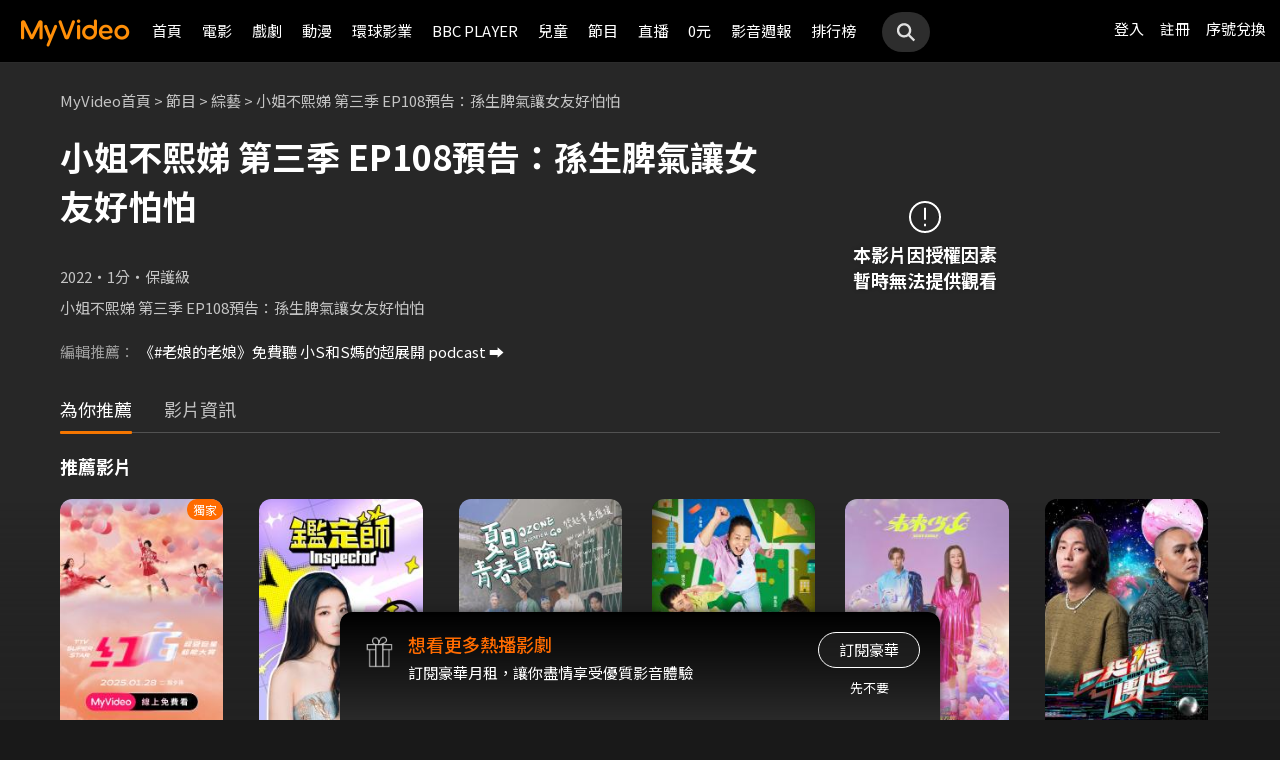

--- FILE ---
content_type: image/svg+xml
request_url: https://myvideo.net.tw/static/react-js/static/images/RWD/qrcode_googleplay.svg
body_size: 62785
content:
<svg width="400" height="400" viewBox="0 0 400 400" fill="none" xmlns="http://www.w3.org/2000/svg">
<g clip-path="url(#clip0_78_132798)">
<path d="M400 0H0V400H400V0Z" fill="white"/>
<mask id="mask0_78_132798" style="mask-type:luminance" maskUnits="userSpaceOnUse" x="24" y="24" width="352" height="352">
<path d="M32.5737 101.163H24V109.737H32.5737V101.163Z" fill="white"/>
<path d="M32.5737 126.884H24V135.457H32.5737V126.884Z" fill="white"/>
<path d="M32.5737 144.031H24V152.605H32.5737V144.031Z" fill="white"/>
<path d="M32.5737 152.605H24V161.179H32.5737V152.605Z" fill="white"/>
<path d="M32.5737 178.326H24V186.899H32.5737V178.326Z" fill="white"/>
<path d="M32.5737 186.899H24V195.473H32.5737V186.899Z" fill="white"/>
<path d="M32.5737 212.621H24V221.194H32.5737V212.621Z" fill="white"/>
<path d="M32.5737 221.194H24V229.768H32.5737V221.194Z" fill="white"/>
<path d="M32.5737 238.341H24V246.915H32.5737V238.341Z" fill="white"/>
<path d="M32.5737 246.915H24V255.489H32.5737V246.915Z" fill="white"/>
<path d="M32.5737 255.489H24V264.062H32.5737V255.489Z" fill="white"/>
<path d="M32.5737 272.636H24V281.21H32.5737V272.636Z" fill="white"/>
<path d="M32.5737 281.21H24V289.784H32.5737V281.21Z" fill="white"/>
<path d="M32.5737 289.783H24V298.357H32.5737V289.783Z" fill="white"/>
<path d="M41.1474 92.5894H32.5737V101.163H41.1474V92.5894Z" fill="white"/>
<path d="M41.1474 109.737H32.5737V118.31H41.1474V109.737Z" fill="white"/>
<path d="M41.1474 118.31H32.5737V126.884H41.1474V118.31Z" fill="white"/>
<path d="M41.1474 126.884H32.5737V135.457H41.1474V126.884Z" fill="white"/>
<path d="M41.1474 144.031H32.5737V152.605H41.1474V144.031Z" fill="white"/>
<path d="M41.1474 152.605H32.5737V161.179H41.1474V152.605Z" fill="white"/>
<path d="M41.1474 169.752H32.5737V178.326H41.1474V169.752Z" fill="white"/>
<path d="M41.1474 178.326H32.5737V186.899H41.1474V178.326Z" fill="white"/>
<path d="M41.1474 195.473H32.5737V204.047H41.1474V195.473Z" fill="white"/>
<path d="M41.1474 212.621H32.5737V221.194H41.1474V212.621Z" fill="white"/>
<path d="M41.1474 221.194H32.5737V229.768H41.1474V221.194Z" fill="white"/>
<path d="M41.1474 238.341H32.5737V246.915H41.1474V238.341Z" fill="white"/>
<path d="M41.1474 246.915H32.5737V255.489H41.1474V246.915Z" fill="white"/>
<path d="M41.1474 255.489H32.5737V264.062H41.1474V255.489Z" fill="white"/>
<path d="M41.1474 264.062H32.5737V272.636H41.1474V264.062Z" fill="white"/>
<path d="M41.1474 281.21H32.5737V289.784H41.1474V281.21Z" fill="white"/>
<path d="M49.7211 92.5894H41.1475V101.163H49.7211V92.5894Z" fill="white"/>
<path d="M49.7211 101.163H41.1475V109.737H49.7211V101.163Z" fill="white"/>
<path d="M49.7211 144.031H41.1475V152.605H49.7211V144.031Z" fill="white"/>
<path d="M49.7211 152.605H41.1475V161.179H49.7211V152.605Z" fill="white"/>
<path d="M49.7211 169.752H41.1475V178.326H49.7211V169.752Z" fill="white"/>
<path d="M49.7211 186.899H41.1475V195.473H49.7211V186.899Z" fill="white"/>
<path d="M49.7211 195.473H41.1475V204.047H49.7211V195.473Z" fill="white"/>
<path d="M49.7211 212.621H41.1475V221.194H49.7211V212.621Z" fill="white"/>
<path d="M49.7211 221.194H41.1475V229.768H49.7211V221.194Z" fill="white"/>
<path d="M49.7211 246.915H41.1475V255.489H49.7211V246.915Z" fill="white"/>
<path d="M49.7211 255.489H41.1475V264.062H49.7211V255.489Z" fill="white"/>
<path d="M49.7211 264.062H41.1475V272.636H49.7211V264.062Z" fill="white"/>
<path d="M49.7211 272.636H41.1475V281.21H49.7211V272.636Z" fill="white"/>
<path d="M49.7211 298.357H41.1475V306.931H49.7211V298.357Z" fill="white"/>
<path d="M58.2948 101.163H49.7212V109.737H58.2948V101.163Z" fill="white"/>
<path d="M58.2948 109.737H49.7212V118.31H58.2948V109.737Z" fill="white"/>
<path d="M58.2948 135.458H49.7212V144.031H58.2948V135.458Z" fill="white"/>
<path d="M58.2948 178.326H49.7212V186.899H58.2948V178.326Z" fill="white"/>
<path d="M58.2948 195.473H49.7212V204.047H58.2948V195.473Z" fill="white"/>
<path d="M58.2948 221.194H49.7212V229.768H58.2948V221.194Z" fill="white"/>
<path d="M58.2948 229.768H49.7212V238.341H58.2948V229.768Z" fill="white"/>
<path d="M58.2948 246.915H49.7212V255.489H58.2948V246.915Z" fill="white"/>
<path d="M58.2948 255.489H49.7212V264.062H58.2948V255.489Z" fill="white"/>
<path d="M58.2948 281.21H49.7212V289.784H58.2948V281.21Z" fill="white"/>
<path d="M66.8681 92.5894H58.2944V101.163H66.8681V92.5894Z" fill="white"/>
<path d="M66.8681 101.163H58.2944V109.737H66.8681V101.163Z" fill="white"/>
<path d="M66.8681 126.884H58.2944V135.457H66.8681V126.884Z" fill="white"/>
<path d="M66.8681 135.458H58.2944V144.031H66.8681V135.458Z" fill="white"/>
<path d="M66.8681 144.031H58.2944V152.605H66.8681V144.031Z" fill="white"/>
<path d="M66.8681 152.605H58.2944V161.179H66.8681V152.605Z" fill="white"/>
<path d="M66.8681 161.179H58.2944V169.752H66.8681V161.179Z" fill="white"/>
<path d="M66.8681 169.752H58.2944V178.326H66.8681V169.752Z" fill="white"/>
<path d="M66.8681 178.326H58.2944V186.899H66.8681V178.326Z" fill="white"/>
<path d="M66.8681 212.621H58.2944V221.194H66.8681V212.621Z" fill="white"/>
<path d="M66.8681 221.194H58.2944V229.768H66.8681V221.194Z" fill="white"/>
<path d="M66.8681 229.768H58.2944V238.341H66.8681V229.768Z" fill="white"/>
<path d="M66.8681 238.341H58.2944V246.915H66.8681V238.341Z" fill="white"/>
<path d="M66.8681 246.915H58.2944V255.489H66.8681V246.915Z" fill="white"/>
<path d="M66.8681 255.489H58.2944V264.062H66.8681V255.489Z" fill="white"/>
<path d="M66.8681 264.062H58.2944V272.636H66.8681V264.062Z" fill="white"/>
<path d="M75.4418 92.5894H66.8682V101.163H75.4418V92.5894Z" fill="white"/>
<path d="M75.4418 101.163H66.8682V109.737H75.4418V101.163Z" fill="white"/>
<path d="M75.4418 109.737H66.8682V118.31H75.4418V109.737Z" fill="white"/>
<path d="M75.4418 144.031H66.8682V152.605H75.4418V144.031Z" fill="white"/>
<path d="M75.4418 152.605H66.8682V161.179H75.4418V152.605Z" fill="white"/>
<path d="M75.4418 178.326H66.8682V186.899H75.4418V178.326Z" fill="white"/>
<path d="M75.4418 186.899H66.8682V195.473H75.4418V186.899Z" fill="white"/>
<path d="M75.4418 204.047H66.8682V212.621H75.4418V204.047Z" fill="white"/>
<path d="M75.4418 229.768H66.8682V238.341H75.4418V229.768Z" fill="white"/>
<path d="M75.4418 238.341H66.8682V246.915H75.4418V238.341Z" fill="white"/>
<path d="M75.4418 255.489H66.8682V264.062H75.4418V255.489Z" fill="white"/>
<path d="M75.4418 264.062H66.8682V272.636H75.4418V264.062Z" fill="white"/>
<path d="M75.4418 281.21H66.8682V289.784H75.4418V281.21Z" fill="white"/>
<path d="M75.4418 289.783H66.8682V298.357H75.4418V289.783Z" fill="white"/>
<path d="M84.0156 92.5894H75.4419V101.163H84.0156V92.5894Z" fill="white"/>
<path d="M84.0156 109.737H75.4419V118.31H84.0156V109.737Z" fill="white"/>
<path d="M84.0156 126.884H75.4419V135.457H84.0156V126.884Z" fill="white"/>
<path d="M84.0156 144.031H75.4419V152.605H84.0156V144.031Z" fill="white"/>
<path d="M84.0156 161.179H75.4419V169.752H84.0156V161.179Z" fill="white"/>
<path d="M84.0156 178.326H75.4419V186.899H84.0156V178.326Z" fill="white"/>
<path d="M84.0156 195.473H75.4419V204.047H84.0156V195.473Z" fill="white"/>
<path d="M84.0156 212.621H75.4419V221.194H84.0156V212.621Z" fill="white"/>
<path d="M84.0156 229.768H75.4419V238.341H84.0156V229.768Z" fill="white"/>
<path d="M84.0156 246.915H75.4419V255.489H84.0156V246.915Z" fill="white"/>
<path d="M84.0156 264.062H75.4419V272.636H84.0156V264.062Z" fill="white"/>
<path d="M84.0156 281.21H75.4419V289.784H84.0156V281.21Z" fill="white"/>
<path d="M84.0156 298.357H75.4419V306.931H84.0156V298.357Z" fill="white"/>
<path d="M92.5893 92.5894H84.0156V101.163H92.5893V92.5894Z" fill="white"/>
<path d="M92.5893 101.163H84.0156V109.737H92.5893V101.163Z" fill="white"/>
<path d="M92.5893 109.737H84.0156V118.31H92.5893V109.737Z" fill="white"/>
<path d="M92.5893 126.884H84.0156V135.457H92.5893V126.884Z" fill="white"/>
<path d="M92.5893 152.605H84.0156V161.179H92.5893V152.605Z" fill="white"/>
<path d="M92.5893 169.752H84.0156V178.326H92.5893V169.752Z" fill="white"/>
<path d="M92.5893 178.326H84.0156V186.899H92.5893V178.326Z" fill="white"/>
<path d="M92.5893 204.047H84.0156V212.621H92.5893V204.047Z" fill="white"/>
<path d="M92.5893 221.194H84.0156V229.768H92.5893V221.194Z" fill="white"/>
<path d="M92.5893 229.768H84.0156V238.341H92.5893V229.768Z" fill="white"/>
<path d="M92.5893 246.915H84.0156V255.489H92.5893V246.915Z" fill="white"/>
<path d="M92.5893 272.636H84.0156V281.21H92.5893V272.636Z" fill="white"/>
<path d="M92.5893 281.21H84.0156V289.784H92.5893V281.21Z" fill="white"/>
<path d="M92.5893 289.783H84.0156V298.357H92.5893V289.783Z" fill="white"/>
<path d="M101.163 24H92.5894V32.5737H101.163V24Z" fill="white"/>
<path d="M101.163 32.5737H92.5894V41.1474H101.163V32.5737Z" fill="white"/>
<path d="M101.163 49.7212H92.5894V58.2948H101.163V49.7212Z" fill="white"/>
<path d="M101.163 75.4419H92.5894V84.0156H101.163V75.4419Z" fill="white"/>
<path d="M101.163 84.0156H92.5894V92.5893H101.163V84.0156Z" fill="white"/>
<path d="M101.163 101.163H92.5894V109.737H101.163V101.163Z" fill="white"/>
<path d="M101.163 135.458H92.5894V144.031H101.163V135.458Z" fill="white"/>
<path d="M101.163 144.031H92.5894V152.605H101.163V144.031Z" fill="white"/>
<path d="M101.163 161.179H92.5894V169.752H101.163V161.179Z" fill="white"/>
<path d="M101.163 178.326H92.5894V186.899H101.163V178.326Z" fill="white"/>
<path d="M101.163 186.899H92.5894V195.473H101.163V186.899Z" fill="white"/>
<path d="M101.163 204.047H92.5894V212.621H101.163V204.047Z" fill="white"/>
<path d="M101.163 221.194H92.5894V229.768H101.163V221.194Z" fill="white"/>
<path d="M101.163 238.341H92.5894V246.915H101.163V238.341Z" fill="white"/>
<path d="M101.163 255.489H92.5894V264.062H101.163V255.489Z" fill="white"/>
<path d="M101.163 281.21H92.5894V289.784H101.163V281.21Z" fill="white"/>
<path d="M101.163 315.504H92.5894V324.078H101.163V315.504Z" fill="white"/>
<path d="M101.163 324.078H92.5894V332.652H101.163V324.078Z" fill="white"/>
<path d="M101.163 332.652H92.5894V341.226H101.163V332.652Z" fill="white"/>
<path d="M101.163 349.799H92.5894V358.372H101.163V349.799Z" fill="white"/>
<path d="M101.163 358.373H92.5894V366.946H101.163V358.373Z" fill="white"/>
<path d="M109.737 49.7212H101.163V58.2948H109.737V49.7212Z" fill="white"/>
<path d="M109.737 58.2944H101.163V66.8681H109.737V58.2944Z" fill="white"/>
<path d="M109.737 92.5894H101.163V101.163H109.737V92.5894Z" fill="white"/>
<path d="M109.737 109.737H101.163V118.31H109.737V109.737Z" fill="white"/>
<path d="M109.737 118.31H101.163V126.884H109.737V118.31Z" fill="white"/>
<path d="M109.737 126.884H101.163V135.457H109.737V126.884Z" fill="white"/>
<path d="M109.737 161.179H101.163V169.752H109.737V161.179Z" fill="white"/>
<path d="M109.737 195.473H101.163V204.047H109.737V195.473Z" fill="white"/>
<path d="M109.737 204.047H101.163V212.621H109.737V204.047Z" fill="white"/>
<path d="M109.737 229.768H101.163V238.341H109.737V229.768Z" fill="white"/>
<path d="M109.737 238.341H101.163V246.915H109.737V238.341Z" fill="white"/>
<path d="M109.737 264.062H101.163V272.636H109.737V264.062Z" fill="white"/>
<path d="M109.737 272.636H101.163V281.21H109.737V272.636Z" fill="white"/>
<path d="M109.737 298.357H101.163V306.931H109.737V298.357Z" fill="white"/>
<path d="M109.737 306.931H101.163V315.504H109.737V306.931Z" fill="white"/>
<path d="M109.737 315.504H101.163V324.078H109.737V315.504Z" fill="white"/>
<path d="M109.737 358.373H101.163V366.946H109.737V358.373Z" fill="white"/>
<path d="M109.737 366.946H101.163V375.52H109.737V366.946Z" fill="white"/>
<path d="M118.31 24H109.737V32.5737H118.31V24Z" fill="white"/>
<path d="M118.31 41.1475H109.737V49.7211H118.31V41.1475Z" fill="white"/>
<path d="M118.31 66.8682H109.737V75.4418H118.31V66.8682Z" fill="white"/>
<path d="M118.31 75.4419H109.737V84.0156H118.31V75.4419Z" fill="white"/>
<path d="M118.31 101.163H109.737V109.737H118.31V101.163Z" fill="white"/>
<path d="M118.31 109.737H109.737V118.31H118.31V109.737Z" fill="white"/>
<path d="M118.31 126.884H109.737V135.457H118.31V126.884Z" fill="white"/>
<path d="M118.31 161.179H109.737V169.752H118.31V161.179Z" fill="white"/>
<path d="M118.31 186.899H109.737V195.473H118.31V186.899Z" fill="white"/>
<path d="M118.31 204.047H109.737V212.621H118.31V204.047Z" fill="white"/>
<path d="M118.31 212.621H109.737V221.194H118.31V212.621Z" fill="white"/>
<path d="M118.31 264.062H109.737V272.636H118.31V264.062Z" fill="white"/>
<path d="M118.31 289.783H109.737V298.357H118.31V289.783Z" fill="white"/>
<path d="M118.31 306.931H109.737V315.504H118.31V306.931Z" fill="white"/>
<path d="M118.31 332.652H109.737V341.226H118.31V332.652Z" fill="white"/>
<path d="M118.31 341.226H109.737V349.799H118.31V341.226Z" fill="white"/>
<path d="M118.31 349.799H109.737V358.372H118.31V349.799Z" fill="white"/>
<path d="M126.884 32.5737H118.31V41.1474H126.884V32.5737Z" fill="white"/>
<path d="M126.884 41.1475H118.31V49.7211H126.884V41.1475Z" fill="white"/>
<path d="M126.884 49.7212H118.31V58.2948H126.884V49.7212Z" fill="white"/>
<path d="M126.884 84.0156H118.31V92.5893H126.884V84.0156Z" fill="white"/>
<path d="M126.884 92.5894H118.31V101.163H126.884V92.5894Z" fill="white"/>
<path d="M126.884 109.737H118.31V118.31H126.884V109.737Z" fill="white"/>
<path d="M126.884 126.884H118.31V135.457H126.884V126.884Z" fill="white"/>
<path d="M126.884 144.031H118.31V152.605H126.884V144.031Z" fill="white"/>
<path d="M126.884 152.605H118.31V161.179H126.884V152.605Z" fill="white"/>
<path d="M126.884 161.179H118.31V169.752H126.884V161.179Z" fill="white"/>
<path d="M126.884 178.326H118.31V186.899H126.884V178.326Z" fill="white"/>
<path d="M126.884 195.473H118.31V204.047H126.884V195.473Z" fill="white"/>
<path d="M126.884 204.047H118.31V212.621H126.884V204.047Z" fill="white"/>
<path d="M126.884 229.768H118.31V238.341H126.884V229.768Z" fill="white"/>
<path d="M126.884 238.341H118.31V246.915H126.884V238.341Z" fill="white"/>
<path d="M126.884 264.062H118.31V272.636H126.884V264.062Z" fill="white"/>
<path d="M126.884 281.21H118.31V289.784H126.884V281.21Z" fill="white"/>
<path d="M126.884 324.078H118.31V332.652H126.884V324.078Z" fill="white"/>
<path d="M126.884 332.652H118.31V341.226H126.884V332.652Z" fill="white"/>
<path d="M126.884 349.799H118.31V358.372H126.884V349.799Z" fill="white"/>
<path d="M126.884 366.946H118.31V375.52H126.884V366.946Z" fill="white"/>
<path d="M135.457 49.7212H126.884V58.2948H135.457V49.7212Z" fill="white"/>
<path d="M135.457 66.8682H126.884V75.4418H135.457V66.8682Z" fill="white"/>
<path d="M135.457 75.4419H126.884V84.0156H135.457V75.4419Z" fill="white"/>
<path d="M135.457 92.5894H126.884V101.163H135.457V92.5894Z" fill="white"/>
<path d="M135.457 118.31H126.884V126.884H135.457V118.31Z" fill="white"/>
<path d="M135.457 152.605H126.884V161.179H135.457V152.605Z" fill="white"/>
<path d="M135.457 161.179H126.884V169.752H135.457V161.179Z" fill="white"/>
<path d="M135.457 169.752H126.884V178.326H135.457V169.752Z" fill="white"/>
<path d="M135.457 178.326H126.884V186.899H135.457V178.326Z" fill="white"/>
<path d="M135.457 195.473H126.884V204.047H135.457V195.473Z" fill="white"/>
<path d="M135.457 204.047H126.884V212.621H135.457V204.047Z" fill="white"/>
<path d="M135.457 229.768H126.884V238.341H135.457V229.768Z" fill="white"/>
<path d="M135.457 238.341H126.884V246.915H135.457V238.341Z" fill="white"/>
<path d="M135.457 255.489H126.884V264.062H135.457V255.489Z" fill="white"/>
<path d="M135.457 264.062H126.884V272.636H135.457V264.062Z" fill="white"/>
<path d="M135.457 272.636H126.884V281.21H135.457V272.636Z" fill="white"/>
<path d="M135.457 306.931H126.884V315.504H135.457V306.931Z" fill="white"/>
<path d="M135.457 315.504H126.884V324.078H135.457V315.504Z" fill="white"/>
<path d="M135.457 341.226H126.884V349.799H135.457V341.226Z" fill="white"/>
<path d="M135.457 358.373H126.884V366.946H135.457V358.373Z" fill="white"/>
<path d="M144.031 24H135.458V32.5737H144.031V24Z" fill="white"/>
<path d="M144.031 32.5737H135.458V41.1474H144.031V32.5737Z" fill="white"/>
<path d="M144.031 41.1475H135.458V49.7211H144.031V41.1475Z" fill="white"/>
<path d="M144.031 49.7212H135.458V58.2948H144.031V49.7212Z" fill="white"/>
<path d="M144.031 66.8682H135.458V75.4418H144.031V66.8682Z" fill="white"/>
<path d="M144.031 92.5894H135.458V101.163H144.031V92.5894Z" fill="white"/>
<path d="M144.031 118.31H135.458V126.884H144.031V118.31Z" fill="white"/>
<path d="M144.031 135.458H135.458V144.031H144.031V135.458Z" fill="white"/>
<path d="M144.031 186.899H135.458V195.473H144.031V186.899Z" fill="white"/>
<path d="M144.031 195.473H135.458V204.047H144.031V195.473Z" fill="white"/>
<path d="M144.031 238.341H135.458V246.915H144.031V238.341Z" fill="white"/>
<path d="M144.031 281.21H135.458V289.784H144.031V281.21Z" fill="white"/>
<path d="M144.031 289.783H135.458V298.357H144.031V289.783Z" fill="white"/>
<path d="M144.031 298.357H135.458V306.931H144.031V298.357Z" fill="white"/>
<path d="M144.031 341.226H135.458V349.799H144.031V341.226Z" fill="white"/>
<path d="M152.605 24H144.031V32.5737H152.605V24Z" fill="white"/>
<path d="M152.605 49.7212H144.031V58.2948H152.605V49.7212Z" fill="white"/>
<path d="M152.605 58.2944H144.031V66.8681H152.605V58.2944Z" fill="white"/>
<path d="M152.605 75.4419H144.031V84.0156H152.605V75.4419Z" fill="white"/>
<path d="M152.605 92.5894H144.031V101.163H152.605V92.5894Z" fill="white"/>
<path d="M152.605 118.31H144.031V126.884H152.605V118.31Z" fill="white"/>
<path d="M152.605 212.621H144.031V221.194H152.605V212.621Z" fill="white"/>
<path d="M152.605 221.194H144.031V229.768H152.605V221.194Z" fill="white"/>
<path d="M152.605 238.341H144.031V246.915H152.605V238.341Z" fill="white"/>
<path d="M152.605 246.915H144.031V255.489H152.605V246.915Z" fill="white"/>
<path d="M152.605 298.357H144.031V306.931H152.605V298.357Z" fill="white"/>
<path d="M152.605 315.504H144.031V324.078H152.605V315.504Z" fill="white"/>
<path d="M152.605 324.078H144.031V332.652H152.605V324.078Z" fill="white"/>
<path d="M152.605 349.799H144.031V358.372H152.605V349.799Z" fill="white"/>
<path d="M152.605 358.373H144.031V366.946H152.605V358.373Z" fill="white"/>
<path d="M152.605 366.946H144.031V375.52H152.605V366.946Z" fill="white"/>
<path d="M161.179 32.5737H152.605V41.1474H161.179V32.5737Z" fill="white"/>
<path d="M161.179 41.1475H152.605V49.7211H161.179V41.1475Z" fill="white"/>
<path d="M161.179 49.7212H152.605V58.2948H161.179V49.7212Z" fill="white"/>
<path d="M161.179 58.2944H152.605V66.8681H161.179V58.2944Z" fill="white"/>
<path d="M161.179 66.8682H152.605V75.4418H161.179V66.8682Z" fill="white"/>
<path d="M161.179 84.0156H152.605V92.5893H161.179V84.0156Z" fill="white"/>
<path d="M161.179 101.163H152.605V109.737H161.179V101.163Z" fill="white"/>
<path d="M161.179 109.737H152.605V118.31H161.179V109.737Z" fill="white"/>
<path d="M161.179 118.31H152.605V126.884H161.179V118.31Z" fill="white"/>
<path d="M161.179 135.458H152.605V144.031H161.179V135.458Z" fill="white"/>
<path d="M161.179 144.031H152.605V152.605H161.179V144.031Z" fill="white"/>
<path d="M161.179 161.179H152.605V169.752H161.179V161.179Z" fill="white"/>
<path d="M161.179 169.752H152.605V178.326H161.179V169.752Z" fill="white"/>
<path d="M161.179 186.899H152.605V195.473H161.179V186.899Z" fill="white"/>
<path d="M161.179 195.473H152.605V204.047H161.179V195.473Z" fill="white"/>
<path d="M161.179 204.047H152.605V212.621H161.179V204.047Z" fill="white"/>
<path d="M161.179 212.621H152.605V221.194H161.179V212.621Z" fill="white"/>
<path d="M161.179 221.194H152.605V229.768H161.179V221.194Z" fill="white"/>
<path d="M161.179 238.341H152.605V246.915H161.179V238.341Z" fill="white"/>
<path d="M161.179 246.915H152.605V255.489H161.179V246.915Z" fill="white"/>
<path d="M161.179 264.062H152.605V272.636H161.179V264.062Z" fill="white"/>
<path d="M161.179 272.636H152.605V281.21H161.179V272.636Z" fill="white"/>
<path d="M161.179 298.357H152.605V306.931H161.179V298.357Z" fill="white"/>
<path d="M161.179 324.078H152.605V332.652H161.179V324.078Z" fill="white"/>
<path d="M161.179 358.373H152.605V366.946H161.179V358.373Z" fill="white"/>
<path d="M169.752 24H161.179V32.5737H169.752V24Z" fill="white"/>
<path d="M169.752 41.1475H161.179V49.7211H169.752V41.1475Z" fill="white"/>
<path d="M169.752 75.4419H161.179V84.0156H169.752V75.4419Z" fill="white"/>
<path d="M169.752 126.884H161.179V135.457H169.752V126.884Z" fill="white"/>
<path d="M169.752 152.605H161.179V161.179H169.752V152.605Z" fill="white"/>
<path d="M169.752 169.752H161.179V178.326H169.752V169.752Z" fill="white"/>
<path d="M169.752 186.899H161.179V195.473H169.752V186.899Z" fill="white"/>
<path d="M169.752 195.473H161.179V204.047H169.752V195.473Z" fill="white"/>
<path d="M169.752 204.047H161.179V212.621H169.752V204.047Z" fill="white"/>
<path d="M169.752 212.621H161.179V221.194H169.752V212.621Z" fill="white"/>
<path d="M169.752 221.194H161.179V229.768H169.752V221.194Z" fill="white"/>
<path d="M169.752 229.768H161.179V238.341H169.752V229.768Z" fill="white"/>
<path d="M169.752 272.636H161.179V281.21H169.752V272.636Z" fill="white"/>
<path d="M169.752 298.357H161.179V306.931H169.752V298.357Z" fill="white"/>
<path d="M169.752 306.931H161.179V315.504H169.752V306.931Z" fill="white"/>
<path d="M169.752 358.373H161.179V366.946H169.752V358.373Z" fill="white"/>
<path d="M178.326 24H169.752V32.5737H178.326V24Z" fill="white"/>
<path d="M178.326 49.7212H169.752V58.2948H178.326V49.7212Z" fill="white"/>
<path d="M178.326 66.8682H169.752V75.4418H178.326V66.8682Z" fill="white"/>
<path d="M178.326 84.0156H169.752V92.5893H178.326V84.0156Z" fill="white"/>
<path d="M178.326 101.163H169.752V109.737H178.326V101.163Z" fill="white"/>
<path d="M178.326 109.737H169.752V118.31H178.326V109.737Z" fill="white"/>
<path d="M178.326 118.31H169.752V126.884H178.326V118.31Z" fill="white"/>
<path d="M178.326 126.884H169.752V135.457H178.326V126.884Z" fill="white"/>
<path d="M178.326 135.458H169.752V144.031H178.326V135.458Z" fill="white"/>
<path d="M178.326 144.031H169.752V152.605H178.326V144.031Z" fill="white"/>
<path d="M178.326 161.179H169.752V169.752H178.326V161.179Z" fill="white"/>
<path d="M178.326 178.326H169.752V186.899H178.326V178.326Z" fill="white"/>
<path d="M178.326 204.047H169.752V212.621H178.326V204.047Z" fill="white"/>
<path d="M178.326 221.194H169.752V229.768H178.326V221.194Z" fill="white"/>
<path d="M178.326 229.768H169.752V238.341H178.326V229.768Z" fill="white"/>
<path d="M178.326 246.915H169.752V255.489H178.326V246.915Z" fill="white"/>
<path d="M178.326 264.062H169.752V272.636H178.326V264.062Z" fill="white"/>
<path d="M178.326 315.504H169.752V324.078H178.326V315.504Z" fill="white"/>
<path d="M178.326 324.078H169.752V332.652H178.326V324.078Z" fill="white"/>
<path d="M178.326 341.226H169.752V349.799H178.326V341.226Z" fill="white"/>
<path d="M178.326 349.799H169.752V358.372H178.326V349.799Z" fill="white"/>
<path d="M178.326 358.373H169.752V366.946H178.326V358.373Z" fill="white"/>
<path d="M178.326 366.946H169.752V375.52H178.326V366.946Z" fill="white"/>
<path d="M186.899 41.1475H178.326V49.7211H186.899V41.1475Z" fill="white"/>
<path d="M186.899 58.2944H178.326V66.8681H186.899V58.2944Z" fill="white"/>
<path d="M186.899 75.4419H178.326V84.0156H186.899V75.4419Z" fill="white"/>
<path d="M186.899 92.5894H178.326V101.163H186.899V92.5894Z" fill="white"/>
<path d="M186.899 109.737H178.326V118.31H186.899V109.737Z" fill="white"/>
<path d="M186.899 126.884H178.326V135.457H186.899V126.884Z" fill="white"/>
<path d="M186.899 144.031H178.326V152.605H186.899V144.031Z" fill="white"/>
<path d="M186.899 161.179H178.326V169.752H186.899V161.179Z" fill="white"/>
<path d="M186.899 229.768H178.326V238.341H186.899V229.768Z" fill="white"/>
<path d="M186.899 264.062H178.326V272.636H186.899V264.062Z" fill="white"/>
<path d="M186.899 272.636H178.326V281.21H186.899V272.636Z" fill="white"/>
<path d="M186.899 281.21H178.326V289.784H186.899V281.21Z" fill="white"/>
<path d="M186.899 315.504H178.326V324.078H186.899V315.504Z" fill="white"/>
<path d="M186.899 332.652H178.326V341.226H186.899V332.652Z" fill="white"/>
<path d="M186.899 349.799H178.326V358.372H186.899V349.799Z" fill="white"/>
<path d="M186.899 358.373H178.326V366.946H186.899V358.373Z" fill="white"/>
<path d="M186.899 366.946H178.326V375.52H186.899V366.946Z" fill="white"/>
<path d="M195.473 41.1475H186.899V49.7211H195.473V41.1475Z" fill="white"/>
<path d="M195.473 49.7212H186.899V58.2948H195.473V49.7212Z" fill="white"/>
<path d="M195.473 58.2944H186.899V66.8681H195.473V58.2944Z" fill="white"/>
<path d="M195.473 109.737H186.899V118.31H195.473V109.737Z" fill="white"/>
<path d="M195.473 126.884H186.899V135.457H195.473V126.884Z" fill="white"/>
<path d="M195.473 144.031H186.899V152.605H195.473V144.031Z" fill="white"/>
<path d="M195.473 169.752H186.899V178.326H195.473V169.752Z" fill="white"/>
<path d="M195.473 178.326H186.899V186.899H195.473V178.326Z" fill="white"/>
<path d="M195.473 195.473H186.899V204.047H195.473V195.473Z" fill="white"/>
<path d="M195.473 204.047H186.899V212.621H195.473V204.047Z" fill="white"/>
<path d="M195.473 221.194H186.899V229.768H195.473V221.194Z" fill="white"/>
<path d="M195.473 229.768H186.899V238.341H195.473V229.768Z" fill="white"/>
<path d="M195.473 255.489H186.899V264.062H195.473V255.489Z" fill="white"/>
<path d="M195.473 272.636H186.899V281.21H195.473V272.636Z" fill="white"/>
<path d="M195.473 289.783H186.899V298.357H195.473V289.783Z" fill="white"/>
<path d="M195.473 298.357H186.899V306.931H195.473V298.357Z" fill="white"/>
<path d="M195.473 306.931H186.899V315.504H195.473V306.931Z" fill="white"/>
<path d="M195.473 324.078H186.899V332.652H195.473V324.078Z" fill="white"/>
<path d="M195.473 341.226H186.899V349.799H195.473V341.226Z" fill="white"/>
<path d="M195.473 366.946H186.899V375.52H195.473V366.946Z" fill="white"/>
<path d="M204.047 41.1475H195.473V49.7211H204.047V41.1475Z" fill="white"/>
<path d="M204.047 66.8682H195.473V75.4418H204.047V66.8682Z" fill="white"/>
<path d="M204.047 75.4419H195.473V84.0156H204.047V75.4419Z" fill="white"/>
<path d="M204.047 109.737H195.473V118.31H204.047V109.737Z" fill="white"/>
<path d="M204.047 118.31H195.473V126.884H204.047V118.31Z" fill="white"/>
<path d="M204.047 126.884H195.473V135.457H204.047V126.884Z" fill="white"/>
<path d="M204.047 152.605H195.473V161.179H204.047V152.605Z" fill="white"/>
<path d="M204.047 161.179H195.473V169.752H204.047V161.179Z" fill="white"/>
<path d="M204.047 178.326H195.473V186.899H204.047V178.326Z" fill="white"/>
<path d="M204.047 186.899H195.473V195.473H204.047V186.899Z" fill="white"/>
<path d="M204.047 204.047H195.473V212.621H204.047V204.047Z" fill="white"/>
<path d="M204.047 221.194H195.473V229.768H204.047V221.194Z" fill="white"/>
<path d="M204.047 238.341H195.473V246.915H204.047V238.341Z" fill="white"/>
<path d="M204.047 246.915H195.473V255.489H204.047V246.915Z" fill="white"/>
<path d="M204.047 264.062H195.473V272.636H204.047V264.062Z" fill="white"/>
<path d="M204.047 289.783H195.473V298.357H204.047V289.783Z" fill="white"/>
<path d="M204.047 298.357H195.473V306.931H204.047V298.357Z" fill="white"/>
<path d="M204.047 315.504H195.473V324.078H204.047V315.504Z" fill="white"/>
<path d="M204.047 341.226H195.473V349.799H204.047V341.226Z" fill="white"/>
<path d="M204.047 349.799H195.473V358.372H204.047V349.799Z" fill="white"/>
<path d="M204.047 358.373H195.473V366.946H204.047V358.373Z" fill="white"/>
<path d="M204.047 366.946H195.473V375.52H204.047V366.946Z" fill="white"/>
<path d="M212.621 32.5737H204.047V41.1474H212.621V32.5737Z" fill="white"/>
<path d="M212.621 41.1475H204.047V49.7211H212.621V41.1475Z" fill="white"/>
<path d="M212.621 66.8682H204.047V75.4418H212.621V66.8682Z" fill="white"/>
<path d="M212.621 92.5894H204.047V101.163H212.621V92.5894Z" fill="white"/>
<path d="M212.621 118.31H204.047V126.884H212.621V118.31Z" fill="white"/>
<path d="M212.621 126.884H204.047V135.457H212.621V126.884Z" fill="white"/>
<path d="M212.621 144.031H204.047V152.605H212.621V144.031Z" fill="white"/>
<path d="M212.621 161.179H204.047V169.752H212.621V161.179Z" fill="white"/>
<path d="M212.621 169.752H204.047V178.326H212.621V169.752Z" fill="white"/>
<path d="M212.621 178.326H204.047V186.899H212.621V178.326Z" fill="white"/>
<path d="M212.621 195.473H204.047V204.047H212.621V195.473Z" fill="white"/>
<path d="M212.621 212.621H204.047V221.194H212.621V212.621Z" fill="white"/>
<path d="M212.621 229.768H204.047V238.341H212.621V229.768Z" fill="white"/>
<path d="M212.621 238.341H204.047V246.915H212.621V238.341Z" fill="white"/>
<path d="M212.621 264.062H204.047V272.636H212.621V264.062Z" fill="white"/>
<path d="M212.621 272.636H204.047V281.21H212.621V272.636Z" fill="white"/>
<path d="M212.621 289.783H204.047V298.357H212.621V289.783Z" fill="white"/>
<path d="M212.621 298.357H204.047V306.931H212.621V298.357Z" fill="white"/>
<path d="M212.621 315.504H204.047V324.078H212.621V315.504Z" fill="white"/>
<path d="M212.621 341.226H204.047V349.799H212.621V341.226Z" fill="white"/>
<path d="M212.621 366.946H204.047V375.52H212.621V366.946Z" fill="white"/>
<path d="M221.194 24H212.621V32.5737H221.194V24Z" fill="white"/>
<path d="M221.194 32.5737H212.621V41.1474H221.194V32.5737Z" fill="white"/>
<path d="M221.194 49.7212H212.621V58.2948H221.194V49.7212Z" fill="white"/>
<path d="M221.194 58.2944H212.621V66.8681H221.194V58.2944Z" fill="white"/>
<path d="M221.194 66.8682H212.621V75.4418H221.194V66.8682Z" fill="white"/>
<path d="M221.194 75.4419H212.621V84.0156H221.194V75.4419Z" fill="white"/>
<path d="M221.194 92.5894H212.621V101.163H221.194V92.5894Z" fill="white"/>
<path d="M221.194 118.31H212.621V126.884H221.194V118.31Z" fill="white"/>
<path d="M221.194 126.884H212.621V135.457H221.194V126.884Z" fill="white"/>
<path d="M221.194 135.458H212.621V144.031H221.194V135.458Z" fill="white"/>
<path d="M221.194 161.179H212.621V169.752H221.194V161.179Z" fill="white"/>
<path d="M221.194 186.899H212.621V195.473H221.194V186.899Z" fill="white"/>
<path d="M221.194 212.621H212.621V221.194H221.194V212.621Z" fill="white"/>
<path d="M221.194 238.341H212.621V246.915H221.194V238.341Z" fill="white"/>
<path d="M221.194 246.915H212.621V255.489H221.194V246.915Z" fill="white"/>
<path d="M221.194 272.636H212.621V281.21H221.194V272.636Z" fill="white"/>
<path d="M221.194 281.21H212.621V289.784H221.194V281.21Z" fill="white"/>
<path d="M221.194 289.783H212.621V298.357H221.194V289.783Z" fill="white"/>
<path d="M221.194 315.504H212.621V324.078H221.194V315.504Z" fill="white"/>
<path d="M221.194 341.226H212.621V349.799H221.194V341.226Z" fill="white"/>
<path d="M221.194 358.373H212.621V366.946H221.194V358.373Z" fill="white"/>
<path d="M229.768 32.5737H221.194V41.1474H229.768V32.5737Z" fill="white"/>
<path d="M229.768 41.1475H221.194V49.7211H229.768V41.1475Z" fill="white"/>
<path d="M229.768 49.7212H221.194V58.2948H229.768V49.7212Z" fill="white"/>
<path d="M229.768 92.5894H221.194V101.163H229.768V92.5894Z" fill="white"/>
<path d="M229.768 109.737H221.194V118.31H229.768V109.737Z" fill="white"/>
<path d="M229.768 118.31H221.194V126.884H229.768V118.31Z" fill="white"/>
<path d="M229.768 126.884H221.194V135.457H229.768V126.884Z" fill="white"/>
<path d="M229.768 135.458H221.194V144.031H229.768V135.458Z" fill="white"/>
<path d="M229.768 144.031H221.194V152.605H229.768V144.031Z" fill="white"/>
<path d="M229.768 186.899H221.194V195.473H229.768V186.899Z" fill="white"/>
<path d="M229.768 204.047H221.194V212.621H229.768V204.047Z" fill="white"/>
<path d="M229.768 238.341H221.194V246.915H229.768V238.341Z" fill="white"/>
<path d="M229.768 255.489H221.194V264.062H229.768V255.489Z" fill="white"/>
<path d="M229.768 264.062H221.194V272.636H229.768V264.062Z" fill="white"/>
<path d="M229.768 281.21H221.194V289.784H229.768V281.21Z" fill="white"/>
<path d="M229.768 289.783H221.194V298.357H229.768V289.783Z" fill="white"/>
<path d="M229.768 349.799H221.194V358.372H229.768V349.799Z" fill="white"/>
<path d="M229.768 358.373H221.194V366.946H229.768V358.373Z" fill="white"/>
<path d="M238.341 24H229.768V32.5737H238.341V24Z" fill="white"/>
<path d="M238.341 58.2944H229.768V66.8681H238.341V58.2944Z" fill="white"/>
<path d="M238.341 75.4419H229.768V84.0156H238.341V75.4419Z" fill="white"/>
<path d="M238.341 101.163H229.768V109.737H238.341V101.163Z" fill="white"/>
<path d="M238.341 118.31H229.768V126.884H238.341V118.31Z" fill="white"/>
<path d="M238.341 135.458H229.768V144.031H238.341V135.458Z" fill="white"/>
<path d="M238.341 161.179H229.768V169.752H238.341V161.179Z" fill="white"/>
<path d="M238.341 169.752H229.768V178.326H238.341V169.752Z" fill="white"/>
<path d="M238.341 204.047H229.768V212.621H238.341V204.047Z" fill="white"/>
<path d="M238.341 229.768H229.768V238.341H238.341V229.768Z" fill="white"/>
<path d="M238.341 238.341H229.768V246.915H238.341V238.341Z" fill="white"/>
<path d="M238.341 272.636H229.768V281.21H238.341V272.636Z" fill="white"/>
<path d="M238.341 289.783H229.768V298.357H238.341V289.783Z" fill="white"/>
<path d="M238.341 298.357H229.768V306.931H238.341V298.357Z" fill="white"/>
<path d="M238.341 315.504H229.768V324.078H238.341V315.504Z" fill="white"/>
<path d="M238.341 324.078H229.768V332.652H238.341V324.078Z" fill="white"/>
<path d="M246.915 41.1475H238.341V49.7211H246.915V41.1475Z" fill="white"/>
<path d="M246.915 58.2944H238.341V66.8681H246.915V58.2944Z" fill="white"/>
<path d="M246.915 66.8682H238.341V75.4418H246.915V66.8682Z" fill="white"/>
<path d="M246.915 101.163H238.341V109.737H246.915V101.163Z" fill="white"/>
<path d="M246.915 118.31H238.341V126.884H246.915V118.31Z" fill="white"/>
<path d="M246.915 126.884H238.341V135.457H246.915V126.884Z" fill="white"/>
<path d="M246.915 135.458H238.341V144.031H246.915V135.458Z" fill="white"/>
<path d="M246.915 169.752H238.341V178.326H246.915V169.752Z" fill="white"/>
<path d="M246.915 186.899H238.341V195.473H246.915V186.899Z" fill="white"/>
<path d="M246.915 204.047H238.341V212.621H246.915V204.047Z" fill="white"/>
<path d="M246.915 229.768H238.341V238.341H246.915V229.768Z" fill="white"/>
<path d="M246.915 246.915H238.341V255.489H246.915V246.915Z" fill="white"/>
<path d="M246.915 272.636H238.341V281.21H246.915V272.636Z" fill="white"/>
<path d="M246.915 289.783H238.341V298.357H246.915V289.783Z" fill="white"/>
<path d="M246.915 298.357H238.341V306.931H246.915V298.357Z" fill="white"/>
<path d="M246.915 306.931H238.341V315.504H246.915V306.931Z" fill="white"/>
<path d="M246.915 358.373H238.341V366.946H246.915V358.373Z" fill="white"/>
<path d="M255.489 24H246.915V32.5737H255.489V24Z" fill="white"/>
<path d="M255.489 32.5737H246.915V41.1474H255.489V32.5737Z" fill="white"/>
<path d="M255.489 58.2944H246.915V66.8681H255.489V58.2944Z" fill="white"/>
<path d="M255.489 75.4419H246.915V84.0156H255.489V75.4419Z" fill="white"/>
<path d="M255.489 92.5894H246.915V101.163H255.489V92.5894Z" fill="white"/>
<path d="M255.489 101.163H246.915V109.737H255.489V101.163Z" fill="white"/>
<path d="M255.489 109.737H246.915V118.31H255.489V109.737Z" fill="white"/>
<path d="M255.489 118.31H246.915V126.884H255.489V118.31Z" fill="white"/>
<path d="M255.489 135.458H246.915V144.031H255.489V135.458Z" fill="white"/>
<path d="M255.489 144.031H246.915V152.605H255.489V144.031Z" fill="white"/>
<path d="M255.489 178.326H246.915V186.899H255.489V178.326Z" fill="white"/>
<path d="M255.489 221.194H246.915V229.768H255.489V221.194Z" fill="white"/>
<path d="M255.489 246.915H246.915V255.489H255.489V246.915Z" fill="white"/>
<path d="M255.489 281.21H246.915V289.784H255.489V281.21Z" fill="white"/>
<path d="M255.489 298.357H246.915V306.931H255.489V298.357Z" fill="white"/>
<path d="M255.489 306.931H246.915V315.504H255.489V306.931Z" fill="white"/>
<path d="M255.489 341.226H246.915V349.799H255.489V341.226Z" fill="white"/>
<path d="M255.489 349.799H246.915V358.372H255.489V349.799Z" fill="white"/>
<path d="M255.489 358.373H246.915V366.946H255.489V358.373Z" fill="white"/>
<path d="M255.489 366.946H246.915V375.52H255.489V366.946Z" fill="white"/>
<path d="M264.062 24H255.489V32.5737H264.062V24Z" fill="white"/>
<path d="M264.062 58.2944H255.489V66.8681H264.062V58.2944Z" fill="white"/>
<path d="M264.062 84.0156H255.489V92.5893H264.062V84.0156Z" fill="white"/>
<path d="M264.062 92.5894H255.489V101.163H264.062V92.5894Z" fill="white"/>
<path d="M264.062 101.163H255.489V109.737H264.062V101.163Z" fill="white"/>
<path d="M264.062 118.31H255.489V126.884H264.062V118.31Z" fill="white"/>
<path d="M264.062 152.605H255.489V161.179H264.062V152.605Z" fill="white"/>
<path d="M264.062 169.752H255.489V178.326H264.062V169.752Z" fill="white"/>
<path d="M264.062 178.326H255.489V186.899H264.062V178.326Z" fill="white"/>
<path d="M264.062 186.899H255.489V195.473H264.062V186.899Z" fill="white"/>
<path d="M264.062 195.473H255.489V204.047H264.062V195.473Z" fill="white"/>
<path d="M264.062 204.047H255.489V212.621H264.062V204.047Z" fill="white"/>
<path d="M264.062 229.768H255.489V238.341H264.062V229.768Z" fill="white"/>
<path d="M264.062 238.341H255.489V246.915H264.062V238.341Z" fill="white"/>
<path d="M264.062 246.915H255.489V255.489H264.062V246.915Z" fill="white"/>
<path d="M264.062 272.636H255.489V281.21H264.062V272.636Z" fill="white"/>
<path d="M264.062 281.21H255.489V289.784H264.062V281.21Z" fill="white"/>
<path d="M264.062 298.357H255.489V306.931H264.062V298.357Z" fill="white"/>
<path d="M264.062 332.652H255.489V341.226H264.062V332.652Z" fill="white"/>
<path d="M264.062 341.226H255.489V349.799H264.062V341.226Z" fill="white"/>
<path d="M264.062 358.373H255.489V366.946H264.062V358.373Z" fill="white"/>
<path d="M272.636 24H264.062V32.5737H272.636V24Z" fill="white"/>
<path d="M272.636 49.7212H264.062V58.2948H272.636V49.7212Z" fill="white"/>
<path d="M272.636 58.2944H264.062V66.8681H272.636V58.2944Z" fill="white"/>
<path d="M272.636 66.8682H264.062V75.4418H272.636V66.8682Z" fill="white"/>
<path d="M272.636 75.4419H264.062V84.0156H272.636V75.4419Z" fill="white"/>
<path d="M272.636 84.0156H264.062V92.5893H272.636V84.0156Z" fill="white"/>
<path d="M272.636 101.163H264.062V109.737H272.636V101.163Z" fill="white"/>
<path d="M272.636 118.31H264.062V126.884H272.636V118.31Z" fill="white"/>
<path d="M272.636 135.458H264.062V144.031H272.636V135.458Z" fill="white"/>
<path d="M272.636 186.899H264.062V195.473H272.636V186.899Z" fill="white"/>
<path d="M272.636 195.473H264.062V204.047H272.636V195.473Z" fill="white"/>
<path d="M272.636 204.047H264.062V212.621H272.636V204.047Z" fill="white"/>
<path d="M272.636 212.621H264.062V221.194H272.636V212.621Z" fill="white"/>
<path d="M272.636 221.194H264.062V229.768H272.636V221.194Z" fill="white"/>
<path d="M272.636 229.768H264.062V238.341H272.636V229.768Z" fill="white"/>
<path d="M272.636 246.915H264.062V255.489H272.636V246.915Z" fill="white"/>
<path d="M272.636 272.636H264.062V281.21H272.636V272.636Z" fill="white"/>
<path d="M272.636 298.357H264.062V306.931H272.636V298.357Z" fill="white"/>
<path d="M272.636 306.931H264.062V315.504H272.636V306.931Z" fill="white"/>
<path d="M272.636 324.078H264.062V332.652H272.636V324.078Z" fill="white"/>
<path d="M272.636 358.373H264.062V366.946H272.636V358.373Z" fill="white"/>
<path d="M281.21 32.5737H272.636V41.1474H281.21V32.5737Z" fill="white"/>
<path d="M281.21 49.7212H272.636V58.2948H281.21V49.7212Z" fill="white"/>
<path d="M281.21 66.8682H272.636V75.4418H281.21V66.8682Z" fill="white"/>
<path d="M281.21 84.0156H272.636V92.5893H281.21V84.0156Z" fill="white"/>
<path d="M281.21 109.737H272.636V118.31H281.21V109.737Z" fill="white"/>
<path d="M281.21 135.458H272.636V144.031H281.21V135.458Z" fill="white"/>
<path d="M281.21 144.031H272.636V152.605H281.21V144.031Z" fill="white"/>
<path d="M281.21 161.179H272.636V169.752H281.21V161.179Z" fill="white"/>
<path d="M281.21 204.047H272.636V212.621H281.21V204.047Z" fill="white"/>
<path d="M281.21 221.194H272.636V229.768H281.21V221.194Z" fill="white"/>
<path d="M281.21 229.768H272.636V238.341H281.21V229.768Z" fill="white"/>
<path d="M281.21 238.341H272.636V246.915H281.21V238.341Z" fill="white"/>
<path d="M281.21 246.915H272.636V255.489H281.21V246.915Z" fill="white"/>
<path d="M281.21 255.489H272.636V264.062H281.21V255.489Z" fill="white"/>
<path d="M281.21 264.062H272.636V272.636H281.21V264.062Z" fill="white"/>
<path d="M281.21 272.636H272.636V281.21H281.21V272.636Z" fill="white"/>
<path d="M281.21 315.504H272.636V324.078H281.21V315.504Z" fill="white"/>
<path d="M281.21 324.078H272.636V332.652H281.21V324.078Z" fill="white"/>
<path d="M281.21 349.799H272.636V358.372H281.21V349.799Z" fill="white"/>
<path d="M281.21 358.373H272.636V366.946H281.21V358.373Z" fill="white"/>
<path d="M281.21 366.946H272.636V375.52H281.21V366.946Z" fill="white"/>
<path d="M289.784 24H281.21V32.5737H289.784V24Z" fill="white"/>
<path d="M289.784 41.1475H281.21V49.7211H289.784V41.1475Z" fill="white"/>
<path d="M289.784 66.8682H281.21V75.4418H289.784V66.8682Z" fill="white"/>
<path d="M289.784 75.4419H281.21V84.0156H289.784V75.4419Z" fill="white"/>
<path d="M289.784 92.5894H281.21V101.163H289.784V92.5894Z" fill="white"/>
<path d="M289.784 101.163H281.21V109.737H289.784V101.163Z" fill="white"/>
<path d="M289.784 109.737H281.21V118.31H289.784V109.737Z" fill="white"/>
<path d="M289.784 161.179H281.21V169.752H289.784V161.179Z" fill="white"/>
<path d="M289.784 178.326H281.21V186.899H289.784V178.326Z" fill="white"/>
<path d="M289.784 204.047H281.21V212.621H289.784V204.047Z" fill="white"/>
<path d="M289.784 212.621H281.21V221.194H289.784V212.621Z" fill="white"/>
<path d="M289.784 229.768H281.21V238.341H289.784V229.768Z" fill="white"/>
<path d="M289.784 246.915H281.21V255.489H289.784V246.915Z" fill="white"/>
<path d="M289.784 272.636H281.21V281.21H289.784V272.636Z" fill="white"/>
<path d="M289.784 298.357H281.21V306.931H289.784V298.357Z" fill="white"/>
<path d="M289.784 306.931H281.21V315.504H289.784V306.931Z" fill="white"/>
<path d="M289.784 324.078H281.21V332.652H289.784V324.078Z" fill="white"/>
<path d="M289.784 332.652H281.21V341.226H289.784V332.652Z" fill="white"/>
<path d="M289.784 341.226H281.21V349.799H289.784V341.226Z" fill="white"/>
<path d="M289.784 349.799H281.21V358.372H289.784V349.799Z" fill="white"/>
<path d="M289.784 358.373H281.21V366.946H289.784V358.373Z" fill="white"/>
<path d="M289.784 366.946H281.21V375.52H289.784V366.946Z" fill="white"/>
<path d="M298.357 49.7212H289.783V58.2948H298.357V49.7212Z" fill="white"/>
<path d="M298.357 58.2944H289.783V66.8681H298.357V58.2944Z" fill="white"/>
<path d="M298.357 101.163H289.783V109.737H298.357V101.163Z" fill="white"/>
<path d="M298.357 118.31H289.783V126.884H298.357V118.31Z" fill="white"/>
<path d="M298.357 144.031H289.783V152.605H298.357V144.031Z" fill="white"/>
<path d="M298.357 161.179H289.783V169.752H298.357V161.179Z" fill="white"/>
<path d="M298.357 169.752H289.783V178.326H298.357V169.752Z" fill="white"/>
<path d="M298.357 178.326H289.783V186.899H298.357V178.326Z" fill="white"/>
<path d="M298.357 195.473H289.783V204.047H298.357V195.473Z" fill="white"/>
<path d="M298.357 204.047H289.783V212.621H298.357V204.047Z" fill="white"/>
<path d="M298.357 221.194H289.783V229.768H298.357V221.194Z" fill="white"/>
<path d="M298.357 229.768H289.783V238.341H298.357V229.768Z" fill="white"/>
<path d="M298.357 264.062H289.783V272.636H298.357V264.062Z" fill="white"/>
<path d="M298.357 272.636H289.783V281.21H298.357V272.636Z" fill="white"/>
<path d="M298.357 281.21H289.783V289.784H298.357V281.21Z" fill="white"/>
<path d="M298.357 298.357H289.783V306.931H298.357V298.357Z" fill="white"/>
<path d="M298.357 306.931H289.783V315.504H298.357V306.931Z" fill="white"/>
<path d="M298.357 341.226H289.783V349.799H298.357V341.226Z" fill="white"/>
<path d="M298.357 358.373H289.783V366.946H298.357V358.373Z" fill="white"/>
<path d="M306.931 24H298.357V32.5737H306.931V24Z" fill="white"/>
<path d="M306.931 49.7212H298.357V58.2948H306.931V49.7212Z" fill="white"/>
<path d="M306.931 58.2944H298.357V66.8681H306.931V58.2944Z" fill="white"/>
<path d="M306.931 75.4419H298.357V84.0156H306.931V75.4419Z" fill="white"/>
<path d="M306.931 92.5894H298.357V101.163H306.931V92.5894Z" fill="white"/>
<path d="M306.931 118.31H298.357V126.884H306.931V118.31Z" fill="white"/>
<path d="M306.931 135.458H298.357V144.031H306.931V135.458Z" fill="white"/>
<path d="M306.931 161.179H298.357V169.752H306.931V161.179Z" fill="white"/>
<path d="M306.931 186.899H298.357V195.473H306.931V186.899Z" fill="white"/>
<path d="M306.931 204.047H298.357V212.621H306.931V204.047Z" fill="white"/>
<path d="M306.931 212.621H298.357V221.194H306.931V212.621Z" fill="white"/>
<path d="M306.931 229.768H298.357V238.341H306.931V229.768Z" fill="white"/>
<path d="M306.931 238.341H298.357V246.915H306.931V238.341Z" fill="white"/>
<path d="M306.931 246.915H298.357V255.489H306.931V246.915Z" fill="white"/>
<path d="M306.931 298.357H298.357V306.931H306.931V298.357Z" fill="white"/>
<path d="M306.931 306.931H298.357V315.504H306.931V306.931Z" fill="white"/>
<path d="M306.931 315.504H298.357V324.078H306.931V315.504Z" fill="white"/>
<path d="M306.931 324.078H298.357V332.652H306.931V324.078Z" fill="white"/>
<path d="M306.931 332.652H298.357V341.226H306.931V332.652Z" fill="white"/>
<path d="M306.931 349.799H298.357V358.372H306.931V349.799Z" fill="white"/>
<path d="M306.931 358.373H298.357V366.946H306.931V358.373Z" fill="white"/>
<path d="M315.504 92.5894H306.931V101.163H315.504V92.5894Z" fill="white"/>
<path d="M315.504 109.737H306.931V118.31H315.504V109.737Z" fill="white"/>
<path d="M315.504 126.884H306.931V135.457H315.504V126.884Z" fill="white"/>
<path d="M315.504 135.458H306.931V144.031H315.504V135.458Z" fill="white"/>
<path d="M315.504 161.179H306.931V169.752H315.504V161.179Z" fill="white"/>
<path d="M315.504 169.752H306.931V178.326H315.504V169.752Z" fill="white"/>
<path d="M315.504 195.473H306.931V204.047H315.504V195.473Z" fill="white"/>
<path d="M315.504 212.621H306.931V221.194H315.504V212.621Z" fill="white"/>
<path d="M315.504 246.915H306.931V255.489H315.504V246.915Z" fill="white"/>
<path d="M315.504 264.062H306.931V272.636H315.504V264.062Z" fill="white"/>
<path d="M315.504 272.636H306.931V281.21H315.504V272.636Z" fill="white"/>
<path d="M315.504 289.783H306.931V298.357H315.504V289.783Z" fill="white"/>
<path d="M315.504 298.357H306.931V306.931H315.504V298.357Z" fill="white"/>
<path d="M315.504 332.652H306.931V341.226H315.504V332.652Z" fill="white"/>
<path d="M315.504 341.226H306.931V349.799H315.504V341.226Z" fill="white"/>
<path d="M315.504 349.799H306.931V358.372H315.504V349.799Z" fill="white"/>
<path d="M315.504 358.373H306.931V366.946H315.504V358.373Z" fill="white"/>
<path d="M315.504 366.946H306.931V375.52H315.504V366.946Z" fill="white"/>
<path d="M324.078 92.5894H315.504V101.163H324.078V92.5894Z" fill="white"/>
<path d="M324.078 101.163H315.504V109.737H324.078V101.163Z" fill="white"/>
<path d="M324.078 135.458H315.504V144.031H324.078V135.458Z" fill="white"/>
<path d="M324.078 144.031H315.504V152.605H324.078V144.031Z" fill="white"/>
<path d="M324.078 161.179H315.504V169.752H324.078V161.179Z" fill="white"/>
<path d="M324.078 186.899H315.504V195.473H324.078V186.899Z" fill="white"/>
<path d="M324.078 212.621H315.504V221.194H324.078V212.621Z" fill="white"/>
<path d="M324.078 238.341H315.504V246.915H324.078V238.341Z" fill="white"/>
<path d="M324.078 264.062H315.504V272.636H324.078V264.062Z" fill="white"/>
<path d="M324.078 298.357H315.504V306.931H324.078V298.357Z" fill="white"/>
<path d="M324.078 315.504H315.504V324.078H324.078V315.504Z" fill="white"/>
<path d="M324.078 332.652H315.504V341.226H324.078V332.652Z" fill="white"/>
<path d="M324.078 341.226H315.504V349.799H324.078V341.226Z" fill="white"/>
<path d="M324.078 358.373H315.504V366.946H324.078V358.373Z" fill="white"/>
<path d="M332.652 126.884H324.078V135.457H332.652V126.884Z" fill="white"/>
<path d="M332.652 135.458H324.078V144.031H332.652V135.458Z" fill="white"/>
<path d="M332.652 161.179H324.078V169.752H332.652V161.179Z" fill="white"/>
<path d="M332.652 186.899H324.078V195.473H332.652V186.899Z" fill="white"/>
<path d="M332.652 195.473H324.078V204.047H332.652V195.473Z" fill="white"/>
<path d="M332.652 204.047H324.078V212.621H332.652V204.047Z" fill="white"/>
<path d="M332.652 212.621H324.078V221.194H332.652V212.621Z" fill="white"/>
<path d="M332.652 221.194H324.078V229.768H332.652V221.194Z" fill="white"/>
<path d="M332.652 238.341H324.078V246.915H332.652V238.341Z" fill="white"/>
<path d="M332.652 264.062H324.078V272.636H332.652V264.062Z" fill="white"/>
<path d="M332.652 281.21H324.078V289.784H332.652V281.21Z" fill="white"/>
<path d="M332.652 298.357H324.078V306.931H332.652V298.357Z" fill="white"/>
<path d="M332.652 332.652H324.078V341.226H332.652V332.652Z" fill="white"/>
<path d="M332.652 341.226H324.078V349.799H332.652V341.226Z" fill="white"/>
<path d="M332.652 349.799H324.078V358.372H332.652V349.799Z" fill="white"/>
<path d="M341.226 101.163H332.652V109.737H341.226V101.163Z" fill="white"/>
<path d="M341.226 109.737H332.652V118.31H341.226V109.737Z" fill="white"/>
<path d="M341.226 118.31H332.652V126.884H341.226V118.31Z" fill="white"/>
<path d="M341.226 126.884H332.652V135.457H341.226V126.884Z" fill="white"/>
<path d="M341.226 144.031H332.652V152.605H341.226V144.031Z" fill="white"/>
<path d="M341.226 169.752H332.652V178.326H341.226V169.752Z" fill="white"/>
<path d="M341.226 186.899H332.652V195.473H341.226V186.899Z" fill="white"/>
<path d="M341.226 195.473H332.652V204.047H341.226V195.473Z" fill="white"/>
<path d="M341.226 229.768H332.652V238.341H341.226V229.768Z" fill="white"/>
<path d="M341.226 238.341H332.652V246.915H341.226V238.341Z" fill="white"/>
<path d="M341.226 255.489H332.652V264.062H341.226V255.489Z" fill="white"/>
<path d="M341.226 272.636H332.652V281.21H341.226V272.636Z" fill="white"/>
<path d="M341.226 281.21H332.652V289.784H341.226V281.21Z" fill="white"/>
<path d="M341.226 298.357H332.652V306.931H341.226V298.357Z" fill="white"/>
<path d="M341.226 306.931H332.652V315.504H341.226V306.931Z" fill="white"/>
<path d="M341.226 315.504H332.652V324.078H341.226V315.504Z" fill="white"/>
<path d="M341.226 324.078H332.652V332.652H341.226V324.078Z" fill="white"/>
<path d="M341.226 332.652H332.652V341.226H341.226V332.652Z" fill="white"/>
<path d="M349.799 92.5894H341.226V101.163H349.799V92.5894Z" fill="white"/>
<path d="M349.799 101.163H341.226V109.737H349.799V101.163Z" fill="white"/>
<path d="M349.799 109.737H341.226V118.31H349.799V109.737Z" fill="white"/>
<path d="M349.799 118.31H341.226V126.884H349.799V118.31Z" fill="white"/>
<path d="M349.799 126.884H341.226V135.457H349.799V126.884Z" fill="white"/>
<path d="M349.799 135.458H341.226V144.031H349.799V135.458Z" fill="white"/>
<path d="M349.799 144.031H341.226V152.605H349.799V144.031Z" fill="white"/>
<path d="M349.799 178.326H341.226V186.899H349.799V178.326Z" fill="white"/>
<path d="M349.799 186.899H341.226V195.473H349.799V186.899Z" fill="white"/>
<path d="M349.799 195.473H341.226V204.047H349.799V195.473Z" fill="white"/>
<path d="M349.799 229.768H341.226V238.341H349.799V229.768Z" fill="white"/>
<path d="M349.799 246.915H341.226V255.489H349.799V246.915Z" fill="white"/>
<path d="M349.799 264.062H341.226V272.636H349.799V264.062Z" fill="white"/>
<path d="M349.799 289.783H341.226V298.357H349.799V289.783Z" fill="white"/>
<path d="M349.799 298.357H341.226V306.931H349.799V298.357Z" fill="white"/>
<path d="M349.799 315.504H341.226V324.078H349.799V315.504Z" fill="white"/>
<path d="M349.799 324.078H341.226V332.652H349.799V324.078Z" fill="white"/>
<path d="M349.799 332.652H341.226V341.226H349.799V332.652Z" fill="white"/>
<path d="M349.799 341.226H341.226V349.799H349.799V341.226Z" fill="white"/>
<path d="M358.372 109.737H349.799V118.31H358.372V109.737Z" fill="white"/>
<path d="M358.372 126.884H349.799V135.457H358.372V126.884Z" fill="white"/>
<path d="M358.372 135.458H349.799V144.031H358.372V135.458Z" fill="white"/>
<path d="M358.372 144.031H349.799V152.605H358.372V144.031Z" fill="white"/>
<path d="M358.372 169.752H349.799V178.326H358.372V169.752Z" fill="white"/>
<path d="M358.372 178.326H349.799V186.899H358.372V178.326Z" fill="white"/>
<path d="M358.372 195.473H349.799V204.047H358.372V195.473Z" fill="white"/>
<path d="M358.372 204.047H349.799V212.621H358.372V204.047Z" fill="white"/>
<path d="M358.372 221.194H349.799V229.768H358.372V221.194Z" fill="white"/>
<path d="M358.372 229.768H349.799V238.341H358.372V229.768Z" fill="white"/>
<path d="M358.372 272.636H349.799V281.21H358.372V272.636Z" fill="white"/>
<path d="M358.372 289.783H349.799V298.357H358.372V289.783Z" fill="white"/>
<path d="M358.372 324.078H349.799V332.652H358.372V324.078Z" fill="white"/>
<path d="M358.372 332.652H349.799V341.226H358.372V332.652Z" fill="white"/>
<path d="M358.372 349.799H349.799V358.372H358.372V349.799Z" fill="white"/>
<path d="M358.372 358.373H349.799V366.946H358.372V358.373Z" fill="white"/>
<path d="M358.372 366.946H349.799V375.52H358.372V366.946Z" fill="white"/>
<path d="M366.946 92.5894H358.373V101.163H366.946V92.5894Z" fill="white"/>
<path d="M366.946 126.884H358.373V135.457H366.946V126.884Z" fill="white"/>
<path d="M366.946 135.458H358.373V144.031H366.946V135.458Z" fill="white"/>
<path d="M366.946 152.605H358.373V161.179H366.946V152.605Z" fill="white"/>
<path d="M366.946 169.752H358.373V178.326H366.946V169.752Z" fill="white"/>
<path d="M366.946 178.326H358.373V186.899H366.946V178.326Z" fill="white"/>
<path d="M366.946 195.473H358.373V204.047H366.946V195.473Z" fill="white"/>
<path d="M366.946 204.047H358.373V212.621H366.946V204.047Z" fill="white"/>
<path d="M366.946 212.621H358.373V221.194H366.946V212.621Z" fill="white"/>
<path d="M366.946 221.194H358.373V229.768H366.946V221.194Z" fill="white"/>
<path d="M366.946 238.341H358.373V246.915H366.946V238.341Z" fill="white"/>
<path d="M366.946 255.489H358.373V264.062H366.946V255.489Z" fill="white"/>
<path d="M366.946 264.062H358.373V272.636H366.946V264.062Z" fill="white"/>
<path d="M366.946 272.636H358.373V281.21H366.946V272.636Z" fill="white"/>
<path d="M366.946 281.21H358.373V289.784H366.946V281.21Z" fill="white"/>
<path d="M366.946 298.357H358.373V306.931H366.946V298.357Z" fill="white"/>
<path d="M366.946 332.652H358.373V341.226H366.946V332.652Z" fill="white"/>
<path d="M366.946 358.373H358.373V366.946H366.946V358.373Z" fill="white"/>
<path d="M375.52 92.5894H366.946V101.163H375.52V92.5894Z" fill="white"/>
<path d="M375.52 109.737H366.946V118.31H375.52V109.737Z" fill="white"/>
<path d="M375.52 118.31H366.946V126.884H375.52V118.31Z" fill="white"/>
<path d="M375.52 126.884H366.946V135.457H375.52V126.884Z" fill="white"/>
<path d="M375.52 161.179H366.946V169.752H375.52V161.179Z" fill="white"/>
<path d="M375.52 169.752H366.946V178.326H375.52V169.752Z" fill="white"/>
<path d="M375.52 195.473H366.946V204.047H375.52V195.473Z" fill="white"/>
<path d="M375.52 204.047H366.946V212.621H375.52V204.047Z" fill="white"/>
<path d="M375.52 212.621H366.946V221.194H375.52V212.621Z" fill="white"/>
<path d="M375.52 272.636H366.946V281.21H375.52V272.636Z" fill="white"/>
<path d="M375.52 281.21H366.946V289.784H375.52V281.21Z" fill="white"/>
<path d="M375.52 298.357H366.946V306.931H375.52V298.357Z" fill="white"/>
<path d="M375.52 306.931H366.946V315.504H375.52V306.931Z" fill="white"/>
<path d="M375.52 324.078H366.946V332.652H375.52V324.078Z" fill="white"/>
<path d="M375.52 341.226H366.946V349.799H375.52V341.226Z" fill="white"/>
<path d="M375.52 358.373H366.946V366.946H375.52V358.373Z" fill="white"/>
<path d="M32.5737 24H24V32.5737H32.5737V24Z" fill="white"/>
<path d="M32.5737 32.5737H24V41.1474H32.5737V32.5737Z" fill="white"/>
<path d="M32.5737 41.1475H24V49.7211H32.5737V41.1475Z" fill="white"/>
<path d="M32.5737 49.7212H24V58.2948H32.5737V49.7212Z" fill="white"/>
<path d="M32.5737 58.2944H24V66.8681H32.5737V58.2944Z" fill="white"/>
<path d="M32.5737 66.8682H24V75.4418H32.5737V66.8682Z" fill="white"/>
<path d="M32.5737 75.4419H24V84.0156H32.5737V75.4419Z" fill="white"/>
<path d="M41.1474 24H32.5737V32.5737H41.1474V24Z" fill="white"/>
<path d="M41.1474 75.4419H32.5737V84.0156H41.1474V75.4419Z" fill="white"/>
<path d="M49.7211 24H41.1475V32.5737H49.7211V24Z" fill="white"/>
<path d="M49.7211 75.4419H41.1475V84.0156H49.7211V75.4419Z" fill="white"/>
<path d="M58.2948 24H49.7212V32.5737H58.2948V24Z" fill="white"/>
<path d="M58.2948 75.4419H49.7212V84.0156H58.2948V75.4419Z" fill="white"/>
<path d="M66.8681 24H58.2944V32.5737H66.8681V24Z" fill="white"/>
<path d="M66.8681 75.4419H58.2944V84.0156H66.8681V75.4419Z" fill="white"/>
<path d="M75.4418 24H66.8682V32.5737H75.4418V24Z" fill="white"/>
<path d="M75.4418 75.4419H66.8682V84.0156H75.4418V75.4419Z" fill="white"/>
<path d="M84.0156 24H75.4419V32.5737H84.0156V24Z" fill="white"/>
<path d="M84.0156 32.5737H75.4419V41.1474H84.0156V32.5737Z" fill="white"/>
<path d="M84.0156 41.1475H75.4419V49.7211H84.0156V41.1475Z" fill="white"/>
<path d="M84.0156 49.7212H75.4419V58.2948H84.0156V49.7212Z" fill="white"/>
<path d="M84.0156 58.2944H75.4419V66.8681H84.0156V58.2944Z" fill="white"/>
<path d="M84.0156 66.8682H75.4419V75.4418H84.0156V66.8682Z" fill="white"/>
<path d="M84.0156 75.4419H75.4419V84.0156H84.0156V75.4419Z" fill="white"/>
<path d="M49.7211 41.1475H41.1475V49.7211H49.7211V41.1475Z" fill="white"/>
<path d="M49.7211 49.7212H41.1475V58.2948H49.7211V49.7212Z" fill="white"/>
<path d="M49.7211 58.2944H41.1475V66.8681H49.7211V58.2944Z" fill="white"/>
<path d="M58.2948 41.1475H49.7212V49.7211H58.2948V41.1475Z" fill="white"/>
<path d="M58.2948 49.7212H49.7212V58.2948H58.2948V49.7212Z" fill="white"/>
<path d="M58.2948 58.2944H49.7212V66.8681H58.2948V58.2944Z" fill="white"/>
<path d="M66.8681 41.1475H58.2944V49.7211H66.8681V41.1475Z" fill="white"/>
<path d="M66.8681 49.7212H58.2944V58.2948H66.8681V49.7212Z" fill="white"/>
<path d="M66.8681 58.2944H58.2944V66.8681H66.8681V58.2944Z" fill="white"/>
<path d="M324.078 24H315.504V32.5737H324.078V24Z" fill="white"/>
<path d="M324.078 32.5737H315.504V41.1474H324.078V32.5737Z" fill="white"/>
<path d="M324.078 41.1475H315.504V49.7211H324.078V41.1475Z" fill="white"/>
<path d="M324.078 49.7212H315.504V58.2948H324.078V49.7212Z" fill="white"/>
<path d="M324.078 58.2944H315.504V66.8681H324.078V58.2944Z" fill="white"/>
<path d="M324.078 66.8682H315.504V75.4418H324.078V66.8682Z" fill="white"/>
<path d="M324.078 75.4419H315.504V84.0156H324.078V75.4419Z" fill="white"/>
<path d="M332.652 24H324.078V32.5737H332.652V24Z" fill="white"/>
<path d="M332.652 75.4419H324.078V84.0156H332.652V75.4419Z" fill="white"/>
<path d="M341.226 24H332.652V32.5737H341.226V24Z" fill="white"/>
<path d="M341.226 75.4419H332.652V84.0156H341.226V75.4419Z" fill="white"/>
<path d="M349.799 24H341.226V32.5737H349.799V24Z" fill="white"/>
<path d="M349.799 75.4419H341.226V84.0156H349.799V75.4419Z" fill="white"/>
<path d="M358.372 24H349.799V32.5737H358.372V24Z" fill="white"/>
<path d="M358.372 75.4419H349.799V84.0156H358.372V75.4419Z" fill="white"/>
<path d="M366.946 24H358.373V32.5737H366.946V24Z" fill="white"/>
<path d="M366.946 75.4419H358.373V84.0156H366.946V75.4419Z" fill="white"/>
<path d="M375.52 24H366.946V32.5737H375.52V24Z" fill="white"/>
<path d="M375.52 32.5737H366.946V41.1474H375.52V32.5737Z" fill="white"/>
<path d="M375.52 41.1475H366.946V49.7211H375.52V41.1475Z" fill="white"/>
<path d="M375.52 49.7212H366.946V58.2948H375.52V49.7212Z" fill="white"/>
<path d="M375.52 58.2944H366.946V66.8681H375.52V58.2944Z" fill="white"/>
<path d="M375.52 66.8682H366.946V75.4418H375.52V66.8682Z" fill="white"/>
<path d="M375.52 75.4419H366.946V84.0156H375.52V75.4419Z" fill="white"/>
<path d="M341.226 41.1475H332.652V49.7211H341.226V41.1475Z" fill="white"/>
<path d="M341.226 49.7212H332.652V58.2948H341.226V49.7212Z" fill="white"/>
<path d="M341.226 58.2944H332.652V66.8681H341.226V58.2944Z" fill="white"/>
<path d="M349.799 41.1475H341.226V49.7211H349.799V41.1475Z" fill="white"/>
<path d="M349.799 49.7212H341.226V58.2948H349.799V49.7212Z" fill="white"/>
<path d="M349.799 58.2944H341.226V66.8681H349.799V58.2944Z" fill="white"/>
<path d="M358.372 41.1475H349.799V49.7211H358.372V41.1475Z" fill="white"/>
<path d="M358.372 49.7212H349.799V58.2948H358.372V49.7212Z" fill="white"/>
<path d="M358.372 58.2944H349.799V66.8681H358.372V58.2944Z" fill="white"/>
<path d="M32.5737 315.504H24V324.078H32.5737V315.504Z" fill="white"/>
<path d="M32.5737 324.078H24V332.652H32.5737V324.078Z" fill="white"/>
<path d="M32.5737 332.652H24V341.226H32.5737V332.652Z" fill="white"/>
<path d="M32.5737 341.226H24V349.799H32.5737V341.226Z" fill="white"/>
<path d="M32.5737 349.799H24V358.372H32.5737V349.799Z" fill="white"/>
<path d="M32.5737 358.373H24V366.946H32.5737V358.373Z" fill="white"/>
<path d="M32.5737 366.946H24V375.52H32.5737V366.946Z" fill="white"/>
<path d="M41.1474 315.504H32.5737V324.078H41.1474V315.504Z" fill="white"/>
<path d="M41.1474 366.946H32.5737V375.52H41.1474V366.946Z" fill="white"/>
<path d="M49.7211 315.504H41.1475V324.078H49.7211V315.504Z" fill="white"/>
<path d="M49.7211 366.946H41.1475V375.52H49.7211V366.946Z" fill="white"/>
<path d="M58.2948 315.504H49.7212V324.078H58.2948V315.504Z" fill="white"/>
<path d="M58.2948 366.946H49.7212V375.52H58.2948V366.946Z" fill="white"/>
<path d="M66.8681 315.504H58.2944V324.078H66.8681V315.504Z" fill="white"/>
<path d="M66.8681 366.946H58.2944V375.52H66.8681V366.946Z" fill="white"/>
<path d="M75.4418 315.504H66.8682V324.078H75.4418V315.504Z" fill="white"/>
<path d="M75.4418 366.946H66.8682V375.52H75.4418V366.946Z" fill="white"/>
<path d="M84.0156 315.504H75.4419V324.078H84.0156V315.504Z" fill="white"/>
<path d="M84.0156 324.078H75.4419V332.652H84.0156V324.078Z" fill="white"/>
<path d="M84.0156 332.652H75.4419V341.226H84.0156V332.652Z" fill="white"/>
<path d="M84.0156 341.226H75.4419V349.799H84.0156V341.226Z" fill="white"/>
<path d="M84.0156 349.799H75.4419V358.372H84.0156V349.799Z" fill="white"/>
<path d="M84.0156 358.373H75.4419V366.946H84.0156V358.373Z" fill="white"/>
<path d="M84.0156 366.946H75.4419V375.52H84.0156V366.946Z" fill="white"/>
<path d="M49.7211 332.652H41.1475V341.226H49.7211V332.652Z" fill="white"/>
<path d="M49.7211 341.226H41.1475V349.799H49.7211V341.226Z" fill="white"/>
<path d="M49.7211 349.799H41.1475V358.372H49.7211V349.799Z" fill="white"/>
<path d="M58.2948 332.652H49.7212V341.226H58.2948V332.652Z" fill="white"/>
<path d="M58.2948 341.226H49.7212V349.799H58.2948V341.226Z" fill="white"/>
<path d="M58.2948 349.799H49.7212V358.372H58.2948V349.799Z" fill="white"/>
<path d="M66.8681 332.652H58.2944V341.226H66.8681V332.652Z" fill="white"/>
<path d="M66.8681 341.226H58.2944V349.799H66.8681V341.226Z" fill="white"/>
<path d="M66.8681 349.799H58.2944V358.372H66.8681V349.799Z" fill="white"/>
</mask>
<g mask="url(#mask0_78_132798)">
<path d="M375.52 24H24V375.52H375.52V24Z" fill="black"/>
</g>
</g>
<defs>
<clipPath id="clip0_78_132798">
<rect width="400" height="400" fill="white"/>
</clipPath>
</defs>
</svg>
